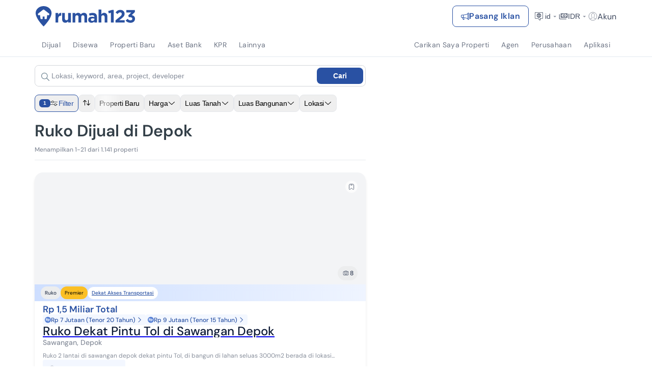

--- FILE ---
content_type: text/html; charset=utf-8
request_url: https://www.google.com/recaptcha/api2/aframe
body_size: 250
content:
<!DOCTYPE HTML><html><head><meta http-equiv="content-type" content="text/html; charset=UTF-8"></head><body><script nonce="JTjyprizJiki9DXFSK73BQ">/** Anti-fraud and anti-abuse applications only. See google.com/recaptcha */ try{var clients={'sodar':'https://pagead2.googlesyndication.com/pagead/sodar?'};window.addEventListener("message",function(a){try{if(a.source===window.parent){var b=JSON.parse(a.data);var c=clients[b['id']];if(c){var d=document.createElement('img');d.src=c+b['params']+'&rc='+(localStorage.getItem("rc::a")?sessionStorage.getItem("rc::b"):"");window.document.body.appendChild(d);sessionStorage.setItem("rc::e",parseInt(sessionStorage.getItem("rc::e")||0)+1);localStorage.setItem("rc::h",'1768548995800');}}}catch(b){}});window.parent.postMessage("_grecaptcha_ready", "*");}catch(b){}</script></body></html>

--- FILE ---
content_type: application/javascript
request_url: https://www.rumah123.com/portal/_next/static/chunks/3495-116299642ec83f42.js
body_size: 5811
content:

!function(){try{var e="undefined"!=typeof window?window:"undefined"!=typeof global?global:"undefined"!=typeof globalThis?globalThis:"undefined"!=typeof self?self:{},n=(new e.Error).stack;n&&(e._sentryDebugIds=e._sentryDebugIds||{},e._sentryDebugIds[n]="f3fad724-29dc-53a2-bddc-f3382753052e")}catch(e){}}();
!function(){try{var e="undefined"!=typeof window?window:"undefined"!=typeof global?global:"undefined"!=typeof self?self:{},t=(new e.Error).stack;t&&(e._sentryDebugIds=e._sentryDebugIds||{},e._sentryDebugIds[t]="45fe4be8-b57a-433f-9226-ad46051429c5",e._sentryDebugIdIdentifier="sentry-dbid-45fe4be8-b57a-433f-9226-ad46051429c5")}catch(e){}}();var _sentryModuleMetadataGlobal="undefined"!=typeof window?window:"undefined"!=typeof global?global:"undefined"!=typeof self?self:{};_sentryModuleMetadataGlobal._sentryModuleMetadata=_sentryModuleMetadataGlobal._sentryModuleMetadata||{},_sentryModuleMetadataGlobal._sentryModuleMetadata[new _sentryModuleMetadataGlobal.Error().stack]=Object.assign({},_sentryModuleMetadataGlobal._sentryModuleMetadata[new _sentryModuleMetadataGlobal.Error().stack],{"_sentryBundlerPluginAppKey:rumah123-portal":!0}),(self.webpackChunk_N_E=self.webpackChunk_N_E||[]).push([[3495,5205],{2252:()=>{},6874:(e,t,r)=>{"use strict";Object.defineProperty(t,"__esModule",{value:!0}),!function(e,t){for(var r in t)Object.defineProperty(e,r,{enumerable:!0,get:t[r]})}(t,{default:function(){return g},useLinkStatus:function(){return h}});let n=r(6966),l=r(95155),i=n._(r(12115)),o=r(82757),s=r(95227),a=r(69818),u=r(6654),c=r(69991),f=r(85929);r(43230);let d=r(24930),b=r(92664),p=r(6634);function v(e){return"string"==typeof e?e:(0,o.formatUrl)(e)}function g(e){let t,r,n,[o,g]=(0,i.useOptimistic)(d.IDLE_LINK_STATUS),h=(0,i.useRef)(null),{href:m,as:j,children:_,prefetch:O=null,passHref:w,replace:S,shallow:P,scroll:E,onClick:M,onMouseEnter:k,onTouchStart:x,legacyBehavior:z=!1,onNavigate:L,ref:A,unstable_dynamicOnHover:T,...C}=e;t=_,z&&("string"==typeof t||"number"==typeof t)&&(t=(0,l.jsx)("a",{children:t}));let I=i.default.useContext(s.AppRouterContext),D=!1!==O,R=null===O?a.PrefetchKind.AUTO:a.PrefetchKind.FULL,{href:N,as:K}=i.default.useMemo(()=>{let e=v(m);return{href:e,as:j?v(j):e}},[m,j]);z&&(r=i.default.Children.only(t));let U=z?r&&"object"==typeof r&&r.ref:A,G=i.default.useCallback(e=>(null!==I&&(h.current=(0,d.mountLinkInstance)(e,N,I,R,D,g)),()=>{h.current&&((0,d.unmountLinkForCurrentNavigation)(h.current),h.current=null),(0,d.unmountPrefetchableInstance)(e)}),[D,N,I,R,g]),B={ref:(0,u.useMergedRef)(G,U),onClick(e){z||"function"!=typeof M||M(e),z&&r.props&&"function"==typeof r.props.onClick&&r.props.onClick(e),I&&(e.defaultPrevented||function(e,t,r,n,l,o,s){let{nodeName:a}=e.currentTarget;if(!("A"===a.toUpperCase()&&function(e){let t=e.currentTarget.getAttribute("target");return t&&"_self"!==t||e.metaKey||e.ctrlKey||e.shiftKey||e.altKey||e.nativeEvent&&2===e.nativeEvent.which}(e)||e.currentTarget.hasAttribute("download"))){if(!(0,b.isLocalURL)(t)){l&&(e.preventDefault(),location.replace(t));return}e.preventDefault(),i.default.startTransition(()=>{if(s){let e=!1;if(s({preventDefault:()=>{e=!0}}),e)return}(0,p.dispatchNavigateAction)(r||t,l?"replace":"push",null==o||o,n.current)})}}(e,N,K,h,S,E,L))},onMouseEnter(e){z||"function"!=typeof k||k(e),z&&r.props&&"function"==typeof r.props.onMouseEnter&&r.props.onMouseEnter(e),I&&D&&(0,d.onNavigationIntent)(e.currentTarget,!0===T)},onTouchStart:function(e){z||"function"!=typeof x||x(e),z&&r.props&&"function"==typeof r.props.onTouchStart&&r.props.onTouchStart(e),I&&D&&(0,d.onNavigationIntent)(e.currentTarget,!0===T)}};return(0,c.isAbsoluteUrl)(K)?B.href=K:z&&!w&&("a"!==r.type||"href"in r.props)||(B.href=(0,f.addBasePath)(K)),n=z?i.default.cloneElement(r,B):(0,l.jsx)("a",{...C,...B,children:t}),(0,l.jsx)(y.Provider,{value:o,children:n})}r(73180);let y=(0,i.createContext)(d.IDLE_LINK_STATUS),h=()=>(0,i.useContext)(y);("function"==typeof t.default||"object"==typeof t.default&&null!==t.default)&&void 0===t.default.__esModule&&(Object.defineProperty(t.default,"__esModule",{value:!0}),Object.assign(t.default,t),e.exports=t.default)},7985:(e,t,r)=>{e.exports="object"==typeof r.g&&r.g&&r.g.Object===Object&&r.g},10255:(e,t,r)=>{"use strict";function n(e){let{moduleIds:t}=e;return null}Object.defineProperty(t,"__esModule",{value:!0}),Object.defineProperty(t,"PreloadChunks",{enumerable:!0,get:function(){return n}}),r(95155),r(47650),r(85744),r(20589)},14854:(e,t,r)=>{"use strict";r.d(t,{c:()=>i});var n=r(92084),l=r(80644);function i(e){var t=(0,n.w)(e,Date.now());return+(0,l.o)(e)==+(0,l.o)(t)}},16784:(e,t,r)=>{"use strict";let n=r(68928);e.exports=c;let l=function(){function e(e){return void 0!==e&&e}try{if("undefined"!=typeof globalThis)return globalThis;return Object.defineProperty(Object.prototype,"globalThis",{get:function(){return delete Object.prototype.globalThis,this.globalThis=this},configurable:!0}),globalThis}catch(t){return e(self)||e(window)||e(this)||{}}}().console||{};function i(e,t){return"silent"===e?1/0:t.levels.values[e]}let o=Symbol("pino.logFuncs"),s=Symbol("pino.hierarchy"),a={error:"log",fatal:"error",warn:"error",info:"log",debug:"log",trace:"log"};function u(e,t){let r={logger:t,parent:e[s]};t[s]=r}function c(e){var t,r;(e=e||{}).browser=e.browser||{};let n=e.browser.transmit;if(n&&"function"!=typeof n.send)throw Error("pino: transmit option must have a send function");let s=e.browser.write||l;e.browser.write&&(e.browser.asObject=!0);let p=e.serializers||{},v=(t=e.browser.serialize,Array.isArray(t)?t.filter(function(e){return"!stdSerializers.err"!==e}):!0===t&&Object.keys(p)),g=e.browser.serialize;Array.isArray(e.browser.serialize)&&e.browser.serialize.indexOf("!stdSerializers.err")>-1&&(g=!1);let j=Object.keys(e.customLevels||{}),_=["error","fatal","warn","info","debug","trace"].concat(j);"function"==typeof s&&_.forEach(function(e){s[e]=s}),(!1===e.enabled||e.browser.disabled)&&(e.level="silent");let O=e.level||"info",w=Object.create(s);w.log||(w.log=y);let S={};_.forEach(e=>{S[e]=s[e]?s[e]:l[e]||l[a[e]||"log"]||y}),w[o]=S,u({},w),Object.defineProperty(w,"levelVal",{get:function(){return i(this.level,this)}}),Object.defineProperty(w,"level",{get:function(){return this._level},set:function(e){if("silent"!==e&&!this.levels.values[e])throw Error("unknown level "+e);this._level=e,f(this,P,w,"error"),f(this,P,w,"fatal"),f(this,P,w,"warn"),f(this,P,w,"info"),f(this,P,w,"debug"),f(this,P,w,"trace"),j.forEach(e=>{f(this,P,w,e)})}});let P={transmit:n,serialize:v,asObject:e.browser.asObject,asObjectBindingsOnly:e.browser.asObjectBindingsOnly,formatters:e.browser.formatters,levels:_,timestamp:"function"==typeof(r=e).timestamp?r.timestamp:!1===r.timestamp?h:m,messageKey:e.messageKey||"msg",onChild:e.onChild||y};function E(t,r,l){if(!r)throw Error("missing bindings for child Pino");l=l||{},v&&r.serializers&&(l.serializers=r.serializers);let i=l.serializers;if(v&&i){var o=Object.assign({},p,i),s=!0===e.browser.serialize?Object.keys(o):v;delete r.serializers,d([r],s,o,this._stdErrSerialize)}function a(e){this._childLevel=(0|e._childLevel)+1,this.bindings=r,o&&(this.serializers=o,this._serialize=s),n&&(this._logEvent=b([].concat(e._logEvent.bindings,r)))}a.prototype=this;let c=new a(this);return u(this,c),c.child=function(...e){return E.call(this,t,...e)},c.level=l.level||this.level,t.onChild(c),c}return w.levels=function(e){let t=e.customLevels||{};return{values:Object.assign({},c.levels.values,t),labels:Object.assign({},c.levels.labels,function(e){let t={};return Object.keys(e).forEach(function(r){t[e[r]]=r}),t}(t))}}(e),w.level=O,w.isLevelEnabled=function(e){return!!this.levels.values[e]&&this.levels.values[e]>=this.levels.values[this.level]},w.setMaxListeners=w.getMaxListeners=w.emit=w.addListener=w.on=w.prependListener=w.once=w.prependOnceListener=w.removeListener=w.removeAllListeners=w.listeners=w.listenerCount=w.eventNames=w.write=w.flush=y,w.serializers=p,w._serialize=v,w._stdErrSerialize=g,w.child=function(...e){return E.call(this,P,...e)},n&&(w._logEvent=b()),w}function f(e,t,r,a){var u,c,f,p,v,g,h;if(Object.defineProperty(e,a,{value:i(e.level,r)>i(a,r)?y:r[o][a],writable:!0,enumerable:!0,configurable:!0}),e[a]===y){if(!t.transmit)return;let n=i(t.transmit.level||e.level,r);if(i(a,r)<n)return}e[a]=(u=e,c=t,f=r,p=a,v=u[o][p],function(){let e=c.timestamp(),t=Array(arguments.length),r=Object.getPrototypeOf&&Object.getPrototypeOf(this)===l?l:this;for(var o=0;o<t.length;o++)t[o]=arguments[o];var s=!1;if(c.serialize&&(d(t,this._serialize,this.serializers,this._stdErrSerialize),s=!0),c.asObject||c.formatters?v.call(r,...function(e,t,r,l,i){let{level:o,log:s=e=>e}=i.formatters||{},a=r.slice(),u=a[0],c={},f=(0|e._childLevel)+1;if(f<1&&(f=1),l&&(c.time=l),o?Object.assign(c,o(t,e.levels.values[t])):c.level=e.levels.values[t],i.asObjectBindingsOnly){if(null!==u&&"object"==typeof u)for(;f--&&"object"==typeof a[0];)Object.assign(c,a.shift());return[s(c),...a]}if(null!==u&&"object"==typeof u){for(;f--&&"object"==typeof a[0];)Object.assign(c,a.shift());u=a.length?n(a.shift(),a):void 0}else"string"==typeof u&&(u=n(a.shift(),a));return void 0!==u&&(c[i.messageKey]=u),[s(c)]}(this,p,t,e,c)):v.apply(r,t),c.transmit){let r=c.transmit.level||u._level,n=i(r,f),l=i(p,f);if(l<n)return;!function(e,t,r,n=!1){let l=t.send,i=t.ts,o=t.methodLevel,s=t.methodValue,a=t.val,u=e._logEvent.bindings;n||d(r,e._serialize||Object.keys(e.serializers),e.serializers,void 0===e._stdErrSerialize||e._stdErrSerialize),e._logEvent.ts=i,e._logEvent.messages=r.filter(function(e){return -1===u.indexOf(e)}),e._logEvent.level.label=o,e._logEvent.level.value=s,l(o,e._logEvent,a),e._logEvent=b(u)}(this,{ts:e,methodLevel:p,methodValue:l,transmitLevel:r,transmitValue:f.levels.values[c.transmit.level||u._level],send:c.transmit.send,val:i(u._level,f)},t,s)}});let m=function(e){let t=[];e.bindings&&t.push(e.bindings);let r=e[s];for(;r.parent;)(r=r.parent).logger.bindings&&t.push(r.logger.bindings);return t.reverse()}(e);0!==m.length&&(e[a]=(g=m,h=e[a],function(){return h.apply(this,[...g,...arguments])}))}function d(e,t,r,n){for(let l in e)if(n&&e[l]instanceof Error)e[l]=c.stdSerializers.err(e[l]);else if("object"==typeof e[l]&&!Array.isArray(e[l])&&t)for(let n in e[l])t.indexOf(n)>-1&&n in r&&(e[l][n]=r[n](e[l][n]))}function b(e){return{ts:0,messages:[],bindings:e||[],level:{label:"",value:0}}}function p(e){let t={type:e.constructor.name,msg:e.message,stack:e.stack};for(let r in e)void 0===t[r]&&(t[r]=e[r]);return t}function v(){return{}}function g(e){return e}function y(){}function h(){return!1}function m(){return Date.now()}c.levels={values:{fatal:60,error:50,warn:40,info:30,debug:20,trace:10},labels:{10:"trace",20:"debug",30:"info",40:"warn",50:"error",60:"fatal"}},c.stdSerializers={mapHttpRequest:v,mapHttpResponse:v,wrapRequestSerializer:g,wrapResponseSerializer:g,wrapErrorSerializer:g,req:v,res:v,err:p,errWithCause:p},c.stdTimeFunctions=Object.assign({},{nullTime:h,epochTime:m,unixTime:function(){return Math.round(Date.now()/1e3)},isoTime:function(){return new Date(Date.now()).toISOString()}}),e.exports.default=c,e.exports.pino=c},17652:(e,t,r)=>{"use strict";r.d(t,{c:()=>i});var n=r(14166);function l(e,t){return(...e)=>{try{return t(...e)}catch{throw Error(void 0)}}}let i=l(0,n.c3);l(0,n.kc)},17828:(e,t,r)=>{"use strict";Object.defineProperty(t,"__esModule",{value:!0}),Object.defineProperty(t,"workAsyncStorageInstance",{enumerable:!0,get:function(){return n}});let n=(0,r(64054).createAsyncLocalStorage)()},20570:(e,t,r)=>{var n=r(24376),l=Object.prototype,i=l.hasOwnProperty,o=l.toString,s=n?n.toStringTag:void 0;e.exports=function(e){var t=i.call(e,s),r=e[s];try{e[s]=void 0;var n=!0}catch(e){}var l=o.call(e);return n&&(t?e[s]=r:delete e[s]),l}},24376:(e,t,r)=>{e.exports=r(82500).Symbol},35695:(e,t,r)=>{"use strict";var n=r(18999);r.o(n,"useParams")&&r.d(t,{useParams:function(){return n.useParams}}),r.o(n,"usePathname")&&r.d(t,{usePathname:function(){return n.usePathname}}),r.o(n,"useRouter")&&r.d(t,{useRouter:function(){return n.useRouter}}),r.o(n,"useSearchParams")&&r.d(t,{useSearchParams:function(){return n.useSearchParams}})},36645:(e,t,r)=>{"use strict";Object.defineProperty(t,"__esModule",{value:!0}),Object.defineProperty(t,"default",{enumerable:!0,get:function(){return l}});let n=r(88229)._(r(67357));function l(e,t){var r;let l={};"function"==typeof e&&(l.loader=e);let i={...l,...t};return(0,n.default)({...i,modules:null==(r=i.loadableGenerated)?void 0:r.modules})}("function"==typeof t.default||"object"==typeof t.default&&null!==t.default)&&void 0===t.default.__esModule&&(Object.defineProperty(t.default,"__esModule",{value:!0}),Object.assign(t.default,t),e.exports=t.default)},48611:e=>{e.exports=function(e){return null!=e&&"object"==typeof e}},55028:(e,t,r)=>{"use strict";r.d(t,{default:()=>l.a});var n=r(36645),l=r.n(n)},56970:()=>{},59408:()=>{},62146:(e,t,r)=>{"use strict";function n(e){let{reason:t,children:r}=e;return r}Object.defineProperty(t,"__esModule",{value:!0}),Object.defineProperty(t,"BailoutToCSR",{enumerable:!0,get:function(){return n}}),r(45262)},64054:(e,t)=>{"use strict";Object.defineProperty(t,"__esModule",{value:!0}),!function(e,t){for(var r in t)Object.defineProperty(e,r,{enumerable:!0,get:t[r]})}(t,{bindSnapshot:function(){return o},createAsyncLocalStorage:function(){return i},createSnapshot:function(){return s}});let r=Object.defineProperty(Error("Invariant: AsyncLocalStorage accessed in runtime where it is not available"),"__NEXT_ERROR_CODE",{value:"E504",enumerable:!1,configurable:!0});class n{disable(){throw r}getStore(){}run(){throw r}exit(){throw r}enterWith(){throw r}static bind(e){return e}}let l="undefined"!=typeof globalThis&&globalThis.AsyncLocalStorage;function i(){return l?new l:new n}function o(e){return l?l.bind(e):n.bind(e)}function s(){return l?l.snapshot():function(e,...t){return e(...t)}}},64439:e=>{var t=Object.prototype.toString;e.exports=function(e){return t.call(e)}},67357:(e,t,r)=>{"use strict";Object.defineProperty(t,"__esModule",{value:!0}),Object.defineProperty(t,"default",{enumerable:!0,get:function(){return a}});let n=r(95155),l=r(12115),i=r(62146);function o(e){return{default:e&&"default"in e?e.default:e}}r(10255);let s={loader:()=>Promise.resolve(o(()=>null)),loading:null,ssr:!0},a=function(e){let t={...s,...e},r=(0,l.lazy)(()=>t.loader().then(o)),a=t.loading;function u(e){let o=a?(0,n.jsx)(a,{isLoading:!0,pastDelay:!0,error:null}):null,s=!t.ssr||!!t.loading,u=s?l.Suspense:l.Fragment,c=t.ssr?(0,n.jsxs)(n.Fragment,{children:[null,(0,n.jsx)(r,{...e})]}):(0,n.jsx)(i.BailoutToCSR,{reason:"next/dynamic",children:(0,n.jsx)(r,{...e})});return(0,n.jsx)(u,{...s?{fallback:o}:{},children:c})}return u.displayName="LoadableComponent",u}},67460:e=>{e.exports=function(e){var t=typeof e;return null!=e&&("object"==t||"function"==t)}},67676:(e,t,r)=>{"use strict";function n(){for(var e,t,r=0,n="";r<arguments.length;)(e=arguments[r++])&&(t=function e(t){var r,n,l="";if("string"==typeof t||"number"==typeof t)l+=t;else if("object"==typeof t)if(Array.isArray(t))for(r=0;r<t.length;r++)t[r]&&(n=e(t[r]))&&(l&&(l+=" "),l+=n);else for(r in t)t[r]&&(l&&(l+=" "),l+=r);return l}(e))&&(n&&(n+=" "),n+=t);return n}r.d(t,{$:()=>n,A:()=>l});let l=n},68928:e=>{"use strict";function t(e){try{return JSON.stringify(e)}catch(e){return'"[Circular]"'}}e.exports=function(e,r,n){var l=n&&n.stringify||t;if("object"==typeof e&&null!==e){var i=r.length+1;if(1===i)return e;var o=Array(i);o[0]=l(e);for(var s=1;s<i;s++)o[s]=l(r[s]);return o.join(" ")}if("string"!=typeof e)return e;var a=r.length;if(0===a)return e;for(var u="",c=0,f=-1,d=e&&e.length||0,b=0;b<d;){if(37===e.charCodeAt(b)&&b+1<d){switch(f=f>-1?f:0,e.charCodeAt(b+1)){case 100:case 102:if(c>=a||null==r[c])break;f<b&&(u+=e.slice(f,b)),u+=Number(r[c]),f=b+2,b++;break;case 105:if(c>=a||null==r[c])break;f<b&&(u+=e.slice(f,b)),u+=Math.floor(Number(r[c])),f=b+2,b++;break;case 79:case 111:case 106:if(c>=a||void 0===r[c])break;f<b&&(u+=e.slice(f,b));var p=typeof r[c];if("string"===p){u+="'"+r[c]+"'",f=b+2,b++;break}if("function"===p){u+=r[c].name||"<anonymous>",f=b+2,b++;break}u+=l(r[c]),f=b+2,b++;break;case 115:if(c>=a)break;f<b&&(u+=e.slice(f,b)),u+=String(r[c]),f=b+2,b++;break;case 37:f<b&&(u+=e.slice(f,b)),u+="%",f=b+2,b++,c--}++c}++b}return -1===f?e:(f<d&&(u+=e.slice(f)),u)}},70771:(e,t,r)=>{var n=r(98233),l=r(48611);e.exports=function(e){return"symbol"==typeof e||l(e)&&"[object Symbol]"==n(e)}},73180:(e,t)=>{"use strict";Object.defineProperty(t,"__esModule",{value:!0}),Object.defineProperty(t,"errorOnce",{enumerable:!0,get:function(){return r}});let r=e=>{}},82500:(e,t,r)=>{var n=r(7985),l="object"==typeof self&&self&&self.Object===Object&&self;e.exports=n||l||Function("return this")()},85744:(e,t,r)=>{"use strict";Object.defineProperty(t,"__esModule",{value:!0}),Object.defineProperty(t,"workAsyncStorage",{enumerable:!0,get:function(){return n.workAsyncStorageInstance}});let n=r(17828)},98233:(e,t,r)=>{var n=r(24376),l=r(20570),i=r(64439),o=n?n.toStringTag:void 0;e.exports=function(e){return null==e?void 0===e?"[object Undefined]":"[object Null]":o&&o in Object(e)?l(e):i(e)}}}]);
//# sourceMappingURL=3495-116299642ec83f42.js.map
//# debugId=f3fad724-29dc-53a2-bddc-f3382753052e


--- FILE ---
content_type: application/javascript
request_url: https://www.rumah123.com/portal/_next/static/chunks/1890-db4d02fd91f606d8.js
body_size: 4713
content:

!function(){try{var e="undefined"!=typeof window?window:"undefined"!=typeof global?global:"undefined"!=typeof globalThis?globalThis:"undefined"!=typeof self?self:{},n=(new e.Error).stack;n&&(e._sentryDebugIds=e._sentryDebugIds||{},e._sentryDebugIds[n]="fc70c8c4-c8a1-586a-b633-919eee3ce530")}catch(e){}}();
!function(){try{var e="undefined"!=typeof window?window:"undefined"!=typeof global?global:"undefined"!=typeof self?self:{},o=(new e.Error).stack;o&&(e._sentryDebugIds=e._sentryDebugIds||{},e._sentryDebugIds[o]="17dfe642-4f81-41ec-9247-8ecfc4936f15",e._sentryDebugIdIdentifier="sentry-dbid-17dfe642-4f81-41ec-9247-8ecfc4936f15")}catch(e){}}();var _sentryModuleMetadataGlobal="undefined"!=typeof window?window:"undefined"!=typeof global?global:"undefined"!=typeof self?self:{};"use strict";_sentryModuleMetadataGlobal._sentryModuleMetadata=_sentryModuleMetadataGlobal._sentryModuleMetadata||{},_sentryModuleMetadataGlobal._sentryModuleMetadata[new _sentryModuleMetadataGlobal.Error().stack]=Object.assign({},_sentryModuleMetadataGlobal._sentryModuleMetadata[new _sentryModuleMetadataGlobal.Error().stack],{"_sentryBundlerPluginAppKey:rumah123-portal":!0}),(self.webpackChunk_N_E=self.webpackChunk_N_E||[]).push([[1890],{26418:(e,o,t)=>{t.d(o,{S:()=>P});function P(e){return({0:"Rumah",1:"Apartemen",2:"Ruko",5:"Tanah",11:"Pabrik",7:"Kantor",8:"Gudang",4:"Ruang-usaha",6:"Kost",3:"Villa",9:"Hotel"})[e]}},26967:(e,o,t)=>{t.d(o,{x:()=>P});var P=function(e){return e.BottomLDP="bottom-LDP",e.ConsumerDashboard="Consumer-Dashboard",e.DetailProjectBrochure="Project-Detail-Section-Brochure",e.ProjectDetailAvailableUnit=" Detail Proyek - Tipe Tersedia",e.ProjectDetailPropertyType="Detail Proyek - Tipe Properti",e.ProjectDetailEndConstruction="Detail Proyek - Selesai Dibangun",e.HP="HP",e.HPSearchbar="HP-Search-Bar",e.NHP="NHP",e.NHPNewLaunch="NHP-New Launch",e.NHPNewLaunchTop="NHP-New Launch-Top",e.NHPNewLaunchBottom="NHP-New Launch-Bottom",e.NHPSearchbar="NHP-Search-Bar",e.HPConciergeForm="HP-Concierge-Form",e.HPRent="HP-Sewa",e.HPRentWhatsappBottom="HP-Sewa-Whatsapp-Bottom",e.HPRentShareBottom="HP-Sewa-Share-Bottom",e.NHPShortVideoWhatsapp="NHP-Short-Video-Whatsapp",e.NHPShortVideoPhone="NHP-Short-Video-Phone",e.ExploreCollectionSectionWhatsapp="Explore-Collection-Section-Whatsapp",e.FacilitySection="Facility-Section",e.Favorite="favorite",e.HPFeaturedArticle="HP-Featured Article",e.HPListingRecommendation="HP Listing Recommendation",e.NHPFeaturedArticle="NHP-Featured Article",e.HomepageBanner="Homepage banner",e.LDPPopup="LDP-Popup",e.LDPListingRecommendation="LDP Listing Recommendation",e.LDPCrossRecommendation="LDP Cross Property Recommendations",e.LDPSpecialOfferRecommendation="Promo-Penawaran Khusus",e.LDPWhatsApp="LDP-whatsapp",e.LDPPhoneRevealTop="LDP-PhoneReveal-Top",e.LDPPhoneReveal="LDP-PhoneReveal",e.LDPPhoneRevealBottom="LDP-PhoneReveal-Bottom",e.LDPPhoneRevealBottomPhotoDetail="LDP-PhoneReveal-Bottom-PhotoDetail",e.LDPSimilarProperties="LDP Similar-Properties",e.LDPWhatsappBottom="LDP-Whatsapp-Bottom",e.LDPWhatsappBottomGallery="LDP-Whatsapp-Bottom-Gallery",e.LDPWhatsappBottomPhotoDetail="LDP-Whatsapp-Bottom-PhotoDetail",e.LDPWhatsAppTop="LDP-Whatsapp-Top",e.LDPReport="LDP-report",e.LDPPostEnquiryReplacement="LDP-PostEnquiries-Replacement",e.LDPPostEnquiryReplacementSkip="LDP-PostEnquiries-Replacement-Skip",e.LDPPostEnquiryReplacementFeedback="LDP-PostEnquiries-Replacement-Feedback",e.LDPLabeled="LDP-Labeled",e.LDPCoBroke="LDP-co-broke",e.LDPFavoriteGimmick="LDP - Favorite Gimmick",e.LDPGallery="LDP-Gallery",e.LDPEnquiryNudge="LDP-Enquiry Nudge",e.SRP="SRP",e.SRPCard="SRP Card",e.SRPPrimaryWidget="SRP-Primary-Widget",e.SRPPopUp="SRP-Popup",e.SRPPopup="SRP Popup",e.SRPPopUpPhoto="SRP-Popup-Photo",e.SRPMobile="SRP-Mobile",e.SRPMoreUnitPopup="SRP More Unit Popup",e.SRPWhatsAppPopUp="SRP-whatsapp-Popup",e.SRPWhatsAppCard="SRP-whatsapp-card",e.SRPPDWhatsAppCard="Price drop-whatsapp-card",e.SRPListingCard="SRP-Listing-Card",e.SRPBottom="SRP-Bottom",e.SRPAreaSpecialist="SRP-Area-Specialist",e.SRPAreaSepecialistPopup="SRP-Popup-Specialist",e.SRPRecommendation="SRP-Recommendation",e.SRPPostEnquiryCallback="Post enquiry Callback button click - SRP",e.SRPPostEnquirySkip="Post enquiry Skip button click - SRP",e.SRPPostEnquiryDontShow="Post enquiry Do not show again - SRP",e.SRPPostEnquiryFeedback="Post enquiry feedback - SRP",e.SRPPostEnquiry="SRP-Suggestion-PostEnquiries",e.SRPPDPostEnquiry="Price drop-Suggestion-PostEnquiries",e.SRPPostEnquiryReplacement="SRP-PostEnquiries-Replacement",e.SRPPostEnquiryReplacementSkip="SRP-PostEnquiries-ReplacementSkip",e.SRPPostEnquiryReplacementFeedback="SRP-PostEnquiries-Replacement-Feedback",e.SRPSearchbar="SRP-Search-Bar",e.SRPTelesales="SRP-Telesales",e.SRPSearchFilter="SRP-Search-Filter",e.SRPPrimaryFilter="SRP Primary Filter",e.SRPPriceDrop="Price drop",e.SrpShortVideoWhatsapp="SRP-Short-Video-Whatsapp",e.SrpShortVideoPhone="SRP-Short-Video-Phone",e.NSRP="NSRP",e.NSRPCard="NSRP Card",e.NSRPPopUp="NSRP-Popup",e.NSRPPopup="NSRP Popup",e.NSRPWhatsAppPopUp="NSRP-whatsapp-Popup",e.NSRPMobile="NSRP-Mobile",e.NSRPMoreUnitPopup="NSRP More Unit Popup",e.NSRPListingCard="NSRP-Listing-Card",e.NSRPSearchbar="NSRP-Search-Bar",e.NSRPSearchFilter="NSRP-Search-Filter",e.NSRPPrimaryFilter="NSRP Primary Filter",e.PDP="PDP",e.PDPPopup="PDP-Popup",e.PDPPopupPhoto="PDP-Popup-Photo",e.PDPWhatsAppPopUp="PDP-whatsapp-Popup",e.PDPTop="PDP-Top",e.PDPTopPhoto="PDP-Top-Photo",e.PDPWhatsApp="PDP-whatsapp",e.PDPWhatsAppTop="PDP-whatsapp-Top",e.PDPWhatsappUnit="PDP-whatsapp-unit",e.PDPWhatsAppBottom="PDP-whatsapp-Bottom",e.PDPWhatsAppCard="PDP-whatsapp-card",e.PDPBottom="PDP-Bottom",e.PDPBotomPhoto="PDP-Bottom-Photo",e.PDPDetails="PDP-Details",e.PDPGallery="PDP-Gallery",e.PDPMapView="PDP-Mapview",e.PDPRecommendation="PDP-Recommendation",e.PDPPhoneRevealBottom="PDP-PhoneReveal-Bottom",e.PDPPhoneRevealBottomGallery="PDP-PhoneReveal-Bottom-Gallery",e.PDPPhoneRevealBottomPhotoDetail="PDP-PhoneReveal-Bottom-PhotoDetail",e.PDPPhoneRevealTop="PDP-PhoneReveal-Top",e.PDPPostEnquiryCallback="Post enquiry Callback button click - LDP",e.PDPPostEnquirySkip="Post enquiry Skip button click - LDP",e.PDPPostEnquiry="LDP-Suggestion-PostEnquiries",e.PDPPostEnquiryFeedback="Post enquiry feedback - LDP",e.PDPTelesales="LDP-Telesales",e.PDPWhatsappBottom="PDP-Whatsapp-Bottom",e.PDPWhatsappBottomGallery="PDP-Whatsapp-Bottom-Gallery",e.PDPWhatsappBottomPhotoDetail="PDP-Whatsapp-Bottom-PhotoDetail",e.PDPFacilitySection="PDP-Facility-Section",e.PDPPoiSection="PDP-POI-Section",e.PDPDetailProjectBrochure="PDP-Project-Detail-Section-Brochure",e.PDPPromoSection="PDP-Promo-Section",e.PDPTopSectionWhatsapp="PDP-Top-Section-Whatsapp",e.PDPTopSectionBrochure="PDP-Top-Section-Brochure",e.POI="POI Landing Page",e.PDPFavoriteGimmick="PDP - Favorite Gimmick",e.PDPSimilarProperties="PDP Similar-Properties",e.NPDP="NPDP",e.NPDPPopup="NPDP-Popup",e.NPDPWhatasAppPopUp="NPDP-whatsapp-Popup",e.NPDPTop="NPDP-Top",e.NPDPTopLogo="NPDP-Top-Logo",e.NPDPWhatsApp="NPDP-whatsapp",e.NPDPWhatsAppTop="NPDP-whatsapp-Top",e.NPDPWhatsAppBottom="NPDP-whatsapp-Bottom",e.NPDPPostEnquiryCallback="Post enquiry Callback button click - PDP",e.NPDPPostEnquirySkip="Post enquiry Skip button click - PDP",e.NPDPPostEnquiry="NPDP-Suggestion-PostEnquiries",e.NPDPPostEnquiryFeedback="Post enquiry feedback - NDP",e.NPDPBottom="NPDP-Bottom",e.NPDPDetails="NPDP-Details",e.NPDPGallery="NPDP-Gallery",e.NPDPMapView="PDP-Mapview",e.NPDPOtherProject="NPDP-Other Projects",e.NPDPTelesales="PDP-Telesales",e.ABOUT_US="ABOUT_US",e.PRIVACY_POLICY="PRIVACY_POLICY",e.TERMS_OF_USE="TERMS_OF_USE",e.AGENT_TERMS_OF_USE="AGENT_TERMS_OF_USE",e.SEO_KEYWORD="SEO_KEYWORD",e.NOT_FOUND_PAGE="NOT_FOUND_PAGE",e.PAGE_LIST="PAGE_LIST",e.CONTACT_US="CONTACT_US",e.LDP="LDP",e.LDPPostEnquiryDontShow="Post enquiry Do not show again - LDP",e.UDP="UDP",e.UDPPhoneRevealTop="UDP-PhoneReveal-Top",e.UDPPhoneRevealBottom="UDP-PhoneReveal-Bottom",e.UDPPhoneRevealBottomGallery="UDP-PhoneReveal-Bottom-Gallery",e.UDPPostEnquiry="UDP-Suggestion-PostEnquiries",e.UDPWhatsappTop="UDP-Whatsapp-Top",e.UDPWhatsappBottom="UDP-Whatsapp-Bottom",e.UDPWhatsappBottomGallery="UDP-Whatsapp-Bottom-Gallery",e.UDPGallery="UDP-Gallery",e.UDPTopSectionBrochure="UDP-Top-Section-Brochure",e.UDPFavoriteGimmick="UDP - Favorite Gimmick",e.UDPSimilarProperties="UDP Similar-Properties",e.PhoneRevealTop="PhoneReveal-Top",e.PhoneRevealBottom="PhoneReveal-Bottom",e.PhoneRevealBottomGallery="PhoneReveal-Bottom-Gallery",e.PhoneRevealBottomPhotoDetail="PhoneReveal-Bottom-PhotoDetail",e.WhatsappTop="Whatsapp-Top",e.WhatsappBottom="Whatsapp-Bottom",e.WhatsappBottomGallery="Whatsapp-Bottom-Gallery",e.WhatsappBottomPhotoDetail="Whatsapp-Bottom-PhotoDetail",e.PropertyGuide="Panduan",e.SuggestionPostEnquiries="Suggestion-PostEnquiries",e.ShortlistPhoneReveal="Dashboard-PhoneReveal-SavedListings",e.ShortlistWhatsapp="Dashboard-Whatsapp-SavedListings",e.ShortlistCallback="Dashboard-Callback-SavedListings",e.SRPSimulation="SRP-Simulation",e.OTPForm="OTP-Form",e.TopSectionWhatsapp="Top-Section-Whatsapp",e.TopSectionBrochure="Top-Section-Brochure",e.PromoSection="Promo-Section",e.PrimarySectionSrp="Primary Section SRP",e.ShortVideoPage="VideoPage",e.ShortVideoPageWhatsapp="VideoPage-Whatsapp",e.ShortVideoPagePhone="VideoPage-Phone",e.RecommendationPage="Recommendation",e.RecommendationCardWhatsapp="Recommendation Card Whatsapp",e.RecommendationCardPhone="Recommendation Card Phone",e.UserDashboard="User Dashboard",e.LDPRecommendation="LDP Recommendation",e.RecommendationCard="Recommendation Card",e.PropertyInformation="Informasi Properti",e.MortgageCalculator="Mortgage Calculator",e.PropertyLocation="Lokasi Properti",e.PictureEnquiryButton="Picture Enquiry Button",e.EnquiryPictureGalleryForm="Enquiry Picture Gallery Form",e.RentPeriodInfoEnquiryButton="Rent Period Info Enquiry Button",e.Article="Article",e.AgentProfile="Agent Profile",e.AgentProfilePostEnquiry="Agent-Profile-Suggestion-PostEnquiries",e.AgentProfileRecommendation="Agent-Profile-Whatsapp-Recommendation",e.AgentProfileSocialMedia="Agent-Profile-Whatsapp-SocialMedia",e.SocialMedia="Social Media",e.AgentPhoneListing="agent-phone-listing",e.AgentWhatsappListing="agent-whatsapp-listing",e}({})},33576:(e,o,t)=>{t.d(o,{o:()=>i});var P=t(78399);let a={1:"gts",10:"new launch",6:"basic",7:"featured",8:"premier"};function i(e){let o=(0,P.j)(e),t="basic";return e.subscriptionTierId&&(t=a[e.subscriptionTierId]),"new"===o&&(t="new launch"),t}},42178:(e,o,t)=>{t.d(o,{A:()=>P});let P=e=>{var o;let{priceDrop:t,specialFlag:P}=e,i=null==t||null==(o=t.percentage)?void 0:o.value,n=null==t?void 0:t.shortText,r=null==P?void 0:P.isUnderNjop,p=null==P?void 0:P.isHavePromo,l=null==P?void 0:P.isNoDownPayment,s=null==P?void 0:P.hasNoFee,D=null==P?void 0:P.isNpl;return{feature_percentage_drop:i?+i:void 0,feature_discount_statement:n||void 0,feature_has_special_offer:!!(r||t||p||l||s||D),feature_special_offer_category:a(!!t,!!(null==P?void 0:P.isUnderNjop),!!p,!!s,!!l,!!D)}},a=(e,o,t,P,a,i)=>P?"Free Biaya":t?"Promo":e&&o?"Turun Harga & Dibawah NJOP":e?"Turun Harga":o?"Dibawah NJOP":a?"DP 0":i?"Aset Bank":void 0},58131:(e,o,t)=>{t.d(o,{R:()=>l});var P=t(81802),a=t(78399),i=t(33576),n=t(26418),r=t(96265),p=t(42178);function l(e){var o,t,l,s,D,c,u,h,S,d,m,R,y,g,N,L,v,B,_,T,b,W,E,U,q,f,k,C,w,A,F;let G=(null==(o=e.specialFlag)?void 0:o.isPrimaryProject)?{}:(0,p.A)({priceDrop:e.priceDrop,specialFlag:e.specialFlag}),H=!1;(null==e?void 0:e.additionalFlags)&&(null==e?void 0:e.additionalFlags.length)>0&&(H=!0);let M=(0,r.A)({placement_name:void 0,agent:e.agent,additionalFlags:e.additionalFlags,auction:e.auction,isNpl:null==(t=e.specialFlag)?void 0:t.isNpl});try{return{listing_id:null==(l=e.originId)?void 0:l.formattedValue,listing_type:(0,a.j)(e),listing_created_date:new Date(1e3*e.time.created).toISOString(),listing_expiry_date:e.time.expire||"",listing_depth:(0,i.o)(e),listing_name:e.title,location_province:null==(s=e.location.province)?void 0:s.name,location_city:null==(D=e.location.city)?void 0:D.name,location_district:null==(c=e.location.district)?void 0:c.name,location_full_address:e.fullAddress,latlng:{latitude:null==(u=e.locationPin)?void 0:u.latitude,longitude:null==(h=e.locationPin)?void 0:h.longitude},land_size:+((null==(d=e.attributes)||null==(S=d.landSize)?void 0:S.formattedValue)||"").split(" ")[0],built_size:+((null==(R=e.attributes)||null==(m=R.buildingSize)?void 0:m.formattedValue)||"").split(" ")[0],property_type:(0,n.S)(e.propertyType.value),no_of_storeys:+((null==(g=e.attributes)||null==(y=g.storey)?void 0:y.formattedValue)||0),storey:"1"===e.propertyType.value?null==(N=e.attributes)?void 0:N.storey:"",no_of_bedrooms:+((null==(v=e.attributes)||null==(L=v.bedrooms)?void 0:L.formattedValue)||0),no_of_bathrooms:+((null==(_=e.attributes)||null==(B=_.bathrooms)?void 0:B.formattedValue)||0),feature_is_labeled:H,agent_id:null==(T=e.agent)?void 0:T.originId,agent_name:null==(b=e.agent)?void 0:b.name,agent_agency_name:null==(E=e.agent)||null==(W=E.organization)?void 0:W.name,company:null==(q=e.agent)||null==(U=q.organization)?void 0:U.name,price:+e.price.offer,project_id:null==e||null==(k=e.propertyPartner)||null==(f=k.primaryProject)?void 0:f.originId,feature_listing_label:[...new Set(((null==e?void 0:e.additionalFlags)||[]).map(e=>{let{label:o}=e;return o}))],feature_listing_status:(0,P.p)(e),developer_id:(null==e||null==(w=e.propertyPartner)||null==(C=w.agent)?void 0:C.originId)||(null==e||null==(A=e.unregisterProject)?void 0:A.developerId),...G,...M}}catch(o){return{listing_id:null==(F=e.originId)?void 0:F.formattedValue}}}},78399:(e,o,t)=>{t.d(o,{j:()=>P});function P(e){let{priceType:{value:o},primaryProject:t,url:P}=e,a=+o,i=void 0!==P&&RegExp("/perumahan-baru/|/new-launch/").test(P);return t||i?"new":0===a?"sale":1===a?"rent":"sale"}},81802:(e,o,t)=>{t.d(o,{A:()=>a,p:()=>i});var P=t(93491);let a=e=>{let{status:o,priceTypeValue:t="0",isFreeze:a=!1}=e,i=o===P.L.SoldRented,n=P.L.Inactive===o&&!a,r=P.L.Incomplete===o,p=P.L.Inactive===o&&a,l=n||r||p;return{isSoldOrRented:i,isSold:i&&"0"===t,isExpired:n,isPending:r,isFrozen:p,isLimitedFeature:l,isAvailable:!i&&!l}},i=e=>{var o,t,a;let i=null==(o=e.instanceInfo)?void 0:o.status,n=null==(t=e.instanceInfo)?void 0:t.isFreeze;return P.L.Inactive===i&&n?"Frozen":P.L.Inactive!==i||n?P.L.Incomplete===i?"Pending":i===P.L.SoldRented?(null==(a=e.priceType)?void 0:a.value)==="0"?"Sold":"Rented":"Active":"Expired"}},91196:(e,o,t)=>{t.d(o,{FY:()=>a,dP:()=>P});let P={client:{id:"",language:"id-ID"},detail:{name:"",phoneNumber:"",email:""},isLogin:!1};var a=function(e){return e.BottomLDP="bottom-LDP",e.ConsumerDashboard="Consumer-Dashboard",e.DetailProjectBrochure="Project-Detail-Section-Brochure",e.ProjectDetailAvailableUnit=" Detail Proyek - Tipe Tersedia",e.ProjectDetailPropertyType="Detail Proyek - Tipe Properti",e.ProjectDetailEndConstruction="Detail Proyek - Selesai Dibangun",e.HP="HP",e.HPSearchbar="HP-Search-Bar",e.NHP="NHP",e.NHPNewLaunch="NHP-New Launch",e.NHPNewLaunchTop="NHP-New Launch-Top",e.NHPNewLaunchBottom="NHP-New Launch-Bottom",e.NHPSearchbar="NHP-Search-Bar",e.HPConciergeForm="HP-Concierge-Form",e.NHPShortVideoWhatsapp="NHP-Short-Video-Whatsapp",e.NHPShortVideoPhone="NHP-Short-Video-Phone",e.ExploreCollectionSectionWhatsapp="Explore-Collection-Section-Whatsapp",e.FacilitySection="Facility-Section",e.Favorite="favorite",e.HPFeaturedArticle="HP-Featured Article",e.HPListingRecommendation="HP Listing Recommendation",e.NHPFeaturedArticle="NHP-Featured Article",e.HomepageBanner="Homepage banner",e.LDPPopup="LDP-Popup",e.LDPListingRecommendation="LDP Listing Recommendation",e.LDPCrossRecommendation="LDP Cross Property Recommendations",e.LDPSpecialOfferRecommendation="Promo-Penawaran Khusus",e.LDPWhatsApp="LDP-whatsapp",e.LDPPhoneRevealTop="LDP-PhoneReveal-Top",e.LDPPhoneReveal="LDP-PhoneReveal",e.LDPPhoneRevealBottom="LDP-PhoneReveal-Bottom",e.LDPPhoneRevealBottomPhotoDetail="LDP-PhoneReveal-Bottom-PhotoDetail",e.LDPSimilarProperties="LDP Similar-Properties",e.LDPWhatsappBottom="LDP-Whatsapp-Bottom",e.LDPWhatsappBottomGallery="LDP-Whatsapp-Bottom-Gallery",e.LDPWhatsappBottomPhotoDetail="LDP-Whatsapp-Bottom-PhotoDetail",e.LDPWhatsAppTop="LDP-Whatsapp-Top",e.LDPReport="LDP-report",e.LDPPostEnquiryReplacement="LDP-PostEnquiries-Replacement",e.LDPPostEnquiryReplacementSkip="LDP-PostEnquiries-Replacement-Skip",e.LDPPostEnquiryReplacementFeedback="LDP-PostEnquiries-Replacement-Feedback",e.SRP="SRP",e.SRPCard="SRP Card",e.SRPPrimaryWidget="SRP-Primary-Widget",e.SRPPopUp="SRP-Popup",e.SRPPopup="SRP Popup",e.SRPPopUpPhoto="SRP-Popup-Photo",e.SRPMobile="SRP-Mobile",e.SRPMoreUnitPopup="SRP More Unit Popup",e.SRPWhatsAppPopUp="SRP-whatsapp-Popup",e.SRPWhatsAppCard="SRP-whatsapp-card",e.SRPPDWhatsAppCard="Price drop-whatsapp-card",e.SRPListingCard="SRP-Listing-Card",e.SRPBottom="SRP-Bottom",e.SRPAreaSpecialist="SRP-Area-Specialist",e.SRPAreaSepecialistPopup="SRP-Popup-Specialist",e.SRPRecommendation="SRP-Recommendation",e.SRPPostEnquiryCallback="Post enquiry Callback button click - SRP",e.SRPPostEnquirySkip="Post enquiry Skip button click - SRP",e.SRPPostEnquiryDontShow="Post enquiry Do not show again - SRP",e.SRPPostEnquiryFeedback="Post enquiry feedback - SRP",e.SRPPostEnquiry="SRP-Suggestion-PostEnquiries",e.SRPPDPostEnquiry="Price drop-Suggestion-PostEnquiries",e.SRPPostEnquiryReplacement="SRP-PostEnquiries-Replacement",e.SRPPostEnquiryReplacementSkip="SRP-PostEnquiries-ReplacementSkip",e.SRPPostEnquiryReplacementFeedback="SRP-PostEnquiries-Replacement-Feedback",e.SRPSearchbar="SRP-Search-Bar",e.SRPTelesales="SRP-Telesales",e.SRPSearchFilter="SRP-Search-Filter",e.SRPPrimaryFilter="SRP Primary Filter",e.SRPPriceDrop="Price drop",e.SrpShortVideoWhatsapp="SRP-Short-Video-Whatsapp",e.SrpShortVideoPhone="SRP-Short-Video-Phone",e.NSRP="NSRP",e.NSRPCard="NSRP Card",e.NSRPPopUp="NSRP-Popup",e.NSRPPopup="NSRP Popup",e.NSRPWhatsAppPopUp="NSRP-whatsapp-Popup",e.NSRPMobile="NSRP-Mobile",e.NSRPMoreUnitPopup="NSRP More Unit Popup",e.NSRPListingCard="NSRP-Listing-Card",e.NSRPSearchbar="NSRP-Search-Bar",e.NSRPSearchFilter="NSRP-Search-Filter",e.NSRPPrimaryFilter="NSRP Primary Filter",e.PDP="PDP",e.PDPPopup="PDP-Popup",e.PDPPopupPhoto="PDP-Popup-Photo",e.PDPWhatsAppPopUp="PDP-whatsapp-Popup",e.PDPTop="PDP-Top",e.PDPTopPhoto="PDP-Top-Photo",e.PDPWhatsApp="PDP-whatsapp",e.PDPWhatsAppTop="PDP-whatsapp-Top",e.PDPWhatsappUnit="PDP-whatsapp-unit",e.PDPWhatsAppBottom="PDP-whatsapp-Bottom",e.PDPWhatsAppCard="PDP-whatsapp-card",e.PDPBottom="PDP-Bottom",e.PDPBotomPhoto="PDP-Bottom-Photo",e.PDPDetails="PDP-Details",e.PDPGallery="PDP-Gallery",e.PDPMapView="PDP-Mapview",e.PDPRecommendation="PDP-Recommendation",e.PDPPhoneRevealBottom="PDP-PhoneReveal-Bottom",e.PDPPhoneRevealBottomGallery="PDP-PhoneReveal-Bottom-Gallery",e.PDPPhoneRevealBottomPhotoDetail="PDP-PhoneReveal-Bottom-PhotoDetail",e.PDPPhoneRevealTop="PDP-PhoneReveal-Top",e.PDPPostEnquiryCallback="Post enquiry Callback button click - LDP",e.PDPPostEnquirySkip="Post enquiry Skip button click - LDP",e.PDPPostEnquiry="LDP-Suggestion-PostEnquiries",e.PDPPostEnquiryFeedback="Post enquiry feedback - LDP",e.PDPTelesales="LDP-Telesales",e.PDPWhatsappBottom="PDP-Whatsapp-Bottom",e.PDPWhatsappBottomGallery="PDP-Whatsapp-Bottom-Gallery",e.PDPWhatsappBottomPhotoDetail="PDP-Whatsapp-Bottom-PhotoDetail",e.PDPFacilitySection="PDP-Facility-Section",e.PDPPoiSection="PDP-POI-Section",e.PDPDetailProjectBrochure="PDP-Project-Detail-Section-Brochure",e.PDPPromoSection="PDP-Promo-Section",e.PDPTopSectionWhatsapp="PDP-Top-Section-Whatsapp",e.PDPTopSectionBrochure="PDP-Top-Section-Brochure",e.POI="POI Landing Page",e.PDPUnitList="PDP-Unit-List",e.PDPDescriptionSection="PDP-Description-Section",e.PDPComparisonUnit="PDP-Comparison",e.PDPVideoTestimonial="PDP-Video-Testimonial",e.NPDP="NPDP",e.NPDPPopup="NPDP-Popup",e.NPDPWhatasAppPopUp="NPDP-whatsapp-Popup",e.NPDPTop="NPDP-Top",e.NPDPTopLogo="NPDP-Top-Logo",e.NPDPWhatsApp="NPDP-whatsapp",e.NPDPWhatsAppTop="NPDP-whatsapp-Top",e.NPDPWhatsAppBottom="NPDP-whatsapp-Bottom",e.NPDPPostEnquiryCallback="Post enquiry Callback button click - PDP",e.NPDPPostEnquirySkip="Post enquiry Skip button click - PDP",e.NPDPPostEnquiry="NPDP-Suggestion-PostEnquiries",e.NPDPPostEnquiryFeedback="Post enquiry feedback - NDP",e.NPDPBottom="NPDP-Bottom",e.NPDPDetails="NPDP-Details",e.NPDPGallery="NPDP-Gallery",e.NPDPMapView="PDP-Mapview",e.NPDPOtherProject="NPDP-Other Projects",e.NPDPTelesales="PDP-Telesales",e.ABOUT_US="ABOUT_US",e.PRIVACY_POLICY="PRIVACY_POLICY",e.TERMS_OF_USE="TERMS_OF_USE",e.AGENT_TERMS_OF_USE="AGENT_TERMS_OF_USE",e.SEO_KEYWORD="SEO_KEYWORD",e.NOT_FOUND_PAGE="NOT_FOUND_PAGE",e.PAGE_LIST="PAGE_LIST",e.CONTACT_US="CONTACT_US",e.LDP="LDP",e.LDPPostEnquiryDontShow="Post enquiry Do not show again - LDP",e.UDP="UDP",e.UDPPhoneRevealTop="UDP-PhoneReveal-Top",e.UDPPhoneRevealBottom="UDP-PhoneReveal-Bottom",e.UDPPhoneRevealBottomGallery="UDP-PhoneReveal-Bottom-Gallery",e.UDPPostEnquiry="UDP-Suggestion-PostEnquiries",e.UDPWhatsappTop="UDP-Whatsapp-Top",e.UDPWhatsappBottom="UDP-Whatsapp-Bottom",e.UDPWhatsappBottomGallery="UDP-Whatsapp-Bottom-Gallery",e.UDPGallery="UDP-Gallery",e.UDPTopSectionBrochure="UDP-Top-Section-Brochure",e.UDPDescriptionSection="UDP-Description-Section",e.UDPSpecificationSection="UDP-Specification-Section",e.UDPComparisonUnit="UDP-Comparison",e.UDPProjectLocation="UDP-Lokasi Properti",e.UDPUnitList="UDP-Unit-List",e.PhoneRevealTop="PhoneReveal-Top",e.PhoneRevealBottom="PhoneReveal-Bottom",e.PhoneRevealBottomGallery="PhoneReveal-Bottom-Gallery",e.PhoneRevealBottomPhotoDetail="PhoneReveal-Bottom-PhotoDetail",e.WhatsappTop="Whatsapp-Top",e.WhatsappBottom="Whatsapp-Bottom",e.WhatsappBottomGallery="Whatsapp-Bottom-Gallery",e.WhatsappBottomPhotoDetail="Whatsapp-Bottom-PhotoDetail",e.PropertyGuide="Panduan",e.SuggestionPostEnquiries="Suggestion-PostEnquiries",e.ShortlistPhoneReveal="Dashboard-PhoneReveal-SavedListings",e.ShortlistWhatsapp="Dashboard-Whatsapp-SavedListings",e.ShortlistCallback="Dashboard-Callback-SavedListings",e.SRPSimulation="SRP-Simulation",e.OTPForm="OTP-Form",e.TopSectionWhatsapp="Top-Section-Whatsapp",e.TopSectionBrochure="Top-Section-Brochure",e.PromoSection="Promo-Section",e.PrimarySectionSrp="Primary Section SRP",e.ShortVideoPage="VideoPage",e.ShortVideoPageWhatsapp="VideoPage-Whatsapp",e.ShortVideoPagePhone="VideoPage-Phone",e.RecommendationPage="Recommendation",e.RecommendationCardWhatsapp="Recommendation Card Whatsapp",e.RecommendationCardPhone="Recommendation Card Phone",e.UserDashboard="User Dashboard",e.LDPRecommendation="LDP Recommendation",e.RecommendationCard="Recommendation Card",e.PropertyInformation="Informasi Properti",e.ModalCluster="Modal Cluster",e.Comparison="Comparison",e}({})},93491:(e,o,t)=>{t.d(o,{L:()=>P});var P=function(e){return e[e.Pending=0]="Pending",e[e.Active=1]="Active",e[e.Incomplete=2]="Incomplete",e[e.Inactive=3]="Inactive",e[e.SoldRented=4]="SoldRented",e[e.Review=5]="Review",e}({})},94415:(e,o,t)=>{t.d(o,{D:()=>a});var P=t(54879);let a=async e=>{let o=new URLSearchParams(window.location.search),t=o.get("utm_source")||void 0,a=o.get("utm_medium")||void 0,i=o.get("itm_source")||void 0,n=o.get("itm_medium")||void 0,r=o.get("utm_campaign")||void 0,p=window&&window.location.href||"";(0,P.F)({...e,utmCampaign:r,utmMedium:a,utmSource:t,itmSource:i,itmMedium:n,url:p})}},96265:(e,o,t)=>{t.d(o,{A:()=>P});let P=e=>{let{placement_name:o,agent:t,additionalFlags:P,auction:a,isNpl:i=!1}=e,n=(((null==a?void 0:a.auction_starting_price)||0)-((null==a?void 0:a.auction_discount_price)||0))/((null==a?void 0:a.auction_starting_price)||0)*100,r=(null==P?void 0:P.map(e=>{let{label:o}=e;return o}))||[];return i&&{...o&&"NPL"!==o&&{feature_is_bank_asset:!0},feature_bank_id:(null==t?void 0:t.originId)||"",feature_bank_name:(null==t?void 0:t.name)||"",feature_bank_asset_category:r.filter((e,o)=>r.indexOf(e)===o).join(" & ")||"",feature_discount_statement:(null==a?void 0:a.auction_discount_price)?"Hemat ".concat(null==a?void 0:a.auction_discount_price):"",feature_percentage_drop:(null==a?void 0:a.auction_starting_price)&&(null==a?void 0:a.auction_discount_price)?n.toFixed(0):0}}}}]);
//# sourceMappingURL=1890-db4d02fd91f606d8.js.map
//# debugId=fc70c8c4-c8a1-586a-b633-919eee3ce530
